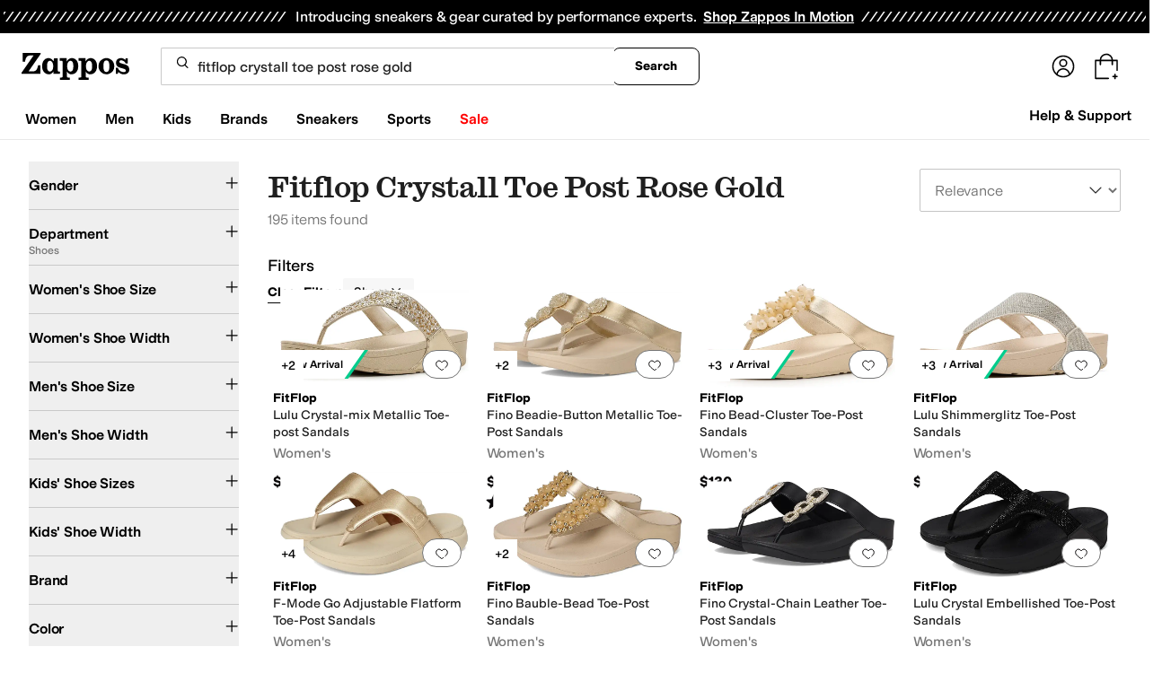

--- FILE ---
content_type: text/css
request_url: https://www.zappos.com/marty-assets/marty-zappos.components-landing-VipPrimeLink.c7af09da66bcf2251522.css
body_size: 1747
content:
@media (max-width:650px){.mr-z{background-color:#c1e6ee;background-position-x:calc(100% + 330px);background-position-y:-45px;background-repeat:no-repeat;background-size:auto 100%;margin-top:-24px;padding:24px}.mr-z:before{background-color:#ffffffd9;border-radius:4px;bottom:16px;content:"";left:8px;position:absolute;right:8px;top:16px}}.mr-z{box-sizing:border-box;display:flex;flex-direction:column}@media (min-width:651px){.mr-z{background-image:none!important;max-width:600px;padding:16px}}.mr-z h2{color:#1f1f1f;font:400 28px var(--m-fontBase,Open Sans,sans-serif)}@media (max-width:650px){.mr-z h2{font-size:24px;text-align:center;z-index:1}}.nr-z{background-color:#fff;max-width:500px}.nr-z .or-z{background-color:#f5f5f5;justify-content:flex-end;padding:12px}.nr-z .pr-z{margin:12px}@media (max-width:650px){.nr-z .qr-z{height:200px;margin:20px 0 10px}}.or-z{display:flex;padding:12px 0;z-index:1}@media (max-width:650px){.or-z{flex-direction:column}}.rr-z{background:var(--zapr-link-color,#003953);border:2px solid var(--zapr-link-color,#003953);border-color:var(--zapr-link-color,#003953);border-radius:4px;color:#fff;cursor:pointer;display:inline-block;font:700 14px/120% var(--m-fontBase,Open Sans,sans-serif);padding:12px 24px;text-align:center;text-decoration:none;text-transform:uppercase;touch-action:manipulation;transition:all .3s ease 0s;-webkit-user-select:none;user-select:none}html[data-marketplace=Zappos]:where([data-theme=zapr25]) .rr-z{border-color:#000}.rr-z:hover{background:#210ef4;border-color:#210ef4;color:#fff}.rr-z.sr-z,.rr-z[disabled]{background:#f5f5f5;border-color:#ddd;box-shadow:none;color:#b0b0b0;cursor:not-allowed}html[data-marketplace=Zappos] .rr-z.sr-z,html[data-marketplace=Zappos] .rr-z[disabled]{color:#fff}html[data-marketplace=Zappos] .rr-z{border-radius:8px;border-width:1px;outline-offset:-1px;text-transform:none}html[data-marketplace=Zappos]:where([data-theme=zapr25]) .rr-z{border-width:1px;outline-offset:inherit}html[data-marketplace=Zappos] .rr-z{background-color:#000;border:none;color:#fff}@media (hover:hover){html[data-marketplace=Zappos] .rr-z:hover{background-color:#210ef4;border:none;color:#fff}}html[data-marketplace=Zappos] .rr-z:focus{outline:2px solid #210ef4}html[data-marketplace=Zappos] .rr-z:disabled{background-color:#b9b9b9}html[data-marketplace=Zappos]:where([data-theme=zapr25]) .rr-z{background:#000;border:1px solid #000;border-radius:2px;color:#fff;font-family:modern-gothic-web,modern-gothic-fallback,system-ui,-apple-system,sans-serif,Apple Color Emoji,Segoe UI Emoji,Segoe UI Symbol,Noto Color Emoji;font-size:14px;font-weight:500;letter-spacing:.05em;text-transform:uppercase;transition:.2s ease-out}@media (hover:hover){html[data-marketplace=Zappos]:where([data-theme=zapr25]) .rr-z:hover{background:#2b2b2b;border:1px solid #000;color:#fff}}html[data-marketplace=Zappos]:where([data-theme=zapr25]) .rr-z:active{background:#757575}html[data-marketplace=Zappos]:where([data-theme=zapr25]) .rr-z:disabled{background:#e0e0e0;border:1px solid #0000;color:#a2a2a2}html[data-marketplace=Zappos]:where([data-theme=zapr25]) .rr-z:focus{outline:none}html[data-marketplace=Zappos]:where([data-theme=zapr25]) .rr-z:focus-visible{outline:var(--focus-outline);outline-offset:var(--focus-outline-offset)}@media (max-width:650px){.rr-z{order:0}}.tr-z{background:#0000;border:2px solid var(--zapr-link-color,#003953);border-radius:4px;color:var(--zapr-link-color,#003953);cursor:pointer;font:700 14px/120% var(--m-fontBase,Open Sans,sans-serif);margin-right:8px;padding:12px 24px;text-align:center;text-decoration:none;text-transform:uppercase;touch-action:manipulation;transition:all .3s ease 0s;-webkit-user-select:none;user-select:none}html[data-marketplace=Zappos]:where([data-theme=zapr25]) .tr-z{font-family:modern-gothic-web,modern-gothic-fallback,system-ui,-apple-system,sans-serif,Apple Color Emoji,Segoe UI Emoji,Segoe UI Symbol,Noto Color Emoji;font-size:14px}.tr-z:hover{background:#210ef4;border-color:#210ef4;color:#fff}.tr-z.sr-z,.tr-z[disabled]{background:#f5f5f5;border-color:#ddd;box-shadow:none;color:#b0b0b0;cursor:not-allowed}html[data-marketplace=Zappos] .tr-z{border-radius:8px;border-width:1px;outline-offset:-1px;text-transform:none}html[data-marketplace=Zappos]:where([data-theme=zapr25]) .tr-z{border-radius:2px;border-width:1px;outline-offset:inherit}html[data-marketplace=Zappos] .tr-z{background-color:#fff;border-color:#000;border-style:solid;color:#000}html[data-marketplace=Zappos]:where([data-theme=zapr25]) .tr-z{background-color:#fff;border-color:#000;color:#000;font-weight:500;letter-spacing:.05em;text-transform:uppercase}html[data-marketplace=Zappos] .tr-z:hover{border-color:#210ef4;color:#210ef4}html[data-marketplace=Zappos] .tr-z:focus{outline:2px solid #210ef4}html[data-marketplace=Zappos] .tr-z:disabled{border-color:#b9b9b9;color:#b9b9b9}html[data-marketplace=Zappos]:where([data-theme=zapr25]) .tr-z:hover{background:#f7f7f7;border-color:#000;color:#000}html[data-marketplace=Zappos]:where([data-theme=zapr25]) .tr-z:active{background:#f1f1f1}html[data-marketplace=Zappos]:where([data-theme=zapr25]) .tr-z:disabled{background-color:#f7f7f7;border-color:#c9c9c9;color:#a2a2a2}html[data-marketplace=Zappos]:where([data-theme=zapr25]) .tr-z:focus{outline:none}html[data-marketplace=Zappos]:where([data-theme=zapr25]) .tr-z:focus-visible{outline:var(--focus-outline);outline-offset:var(--focus-outline-offset)}@media (max-width:650px){.tr-z{margin-right:0;margin-top:16px;order:1}}.ur-z{overflow:hidden;position:fixed}.qr-z{align-items:center;display:flex;justify-content:space-around;max-width:500px;width:calc(100% - 10px)}@media (min-width:651px){.qr-z{height:150px}}@media (max-width:650px){.qr-z{flex-direction:column;margin:40px 0 35px}}.vr-z path{fill:#000}@media (min-width:651px){.vr-z{transform:scale(2.5)}.wr-z{transform:scale(2)}}@media (max-width:650px){.vr-z{transform:scale(2)}.wr-z{transform:scale(1.5)}}.wr-z path:first-child{fill:#000}.wr-z path:last-child{fill:#210ef4}.xr-z{color:#210ef4;font-size:64px}@media (min-width:651px){.xr-z{margin-left:-15px}}.pr-z{max-width:500px;position:relative}@media (max-width:650px){.pr-z{text-align:center}}.pr-z p{color:#1f1f1f;line-height:1.5;font:400 14px var(--m-fontBase,Open Sans,sans-serif);padding:12px 0}.pr-z p a{background-color:initial;border-width:0;border-bottom:1px solid var(--zapr-link-color,#003953);color:var(--zapr-link-color,#003953);display:inline-block;font-size:100%;font:400 14px var(--m-fontBase,Open Sans,sans-serif);padding:0;text-decoration:none}.pr-z p a:hover{cursor:pointer}.pr-z p a:visited{color:var(--zapr-link-color,#003953)}.pr-z p a:hover{border-color:#210ef4;color:#210ef4}html[data-marketplace=Zappos] .pr-z p a{border:none;color:#000;cursor:pointer;font-weight:400;text-decoration:underline;text-underline-offset:4px}html[data-marketplace=Zappos] .pr-z p a:visited{color:#17166c}html[data-marketplace=Zappos] .pr-z p a:hover{border:none;color:#210ef4;text-decoration:underline}html[data-marketplace=Zappos] .pr-z p a:focus{outline:1px solid #210ef4;text-decoration:underline}html[data-marketplace=Zappos] .pr-z p a:disabled{color:#b9b9b9}html[data-marketplace=Zappos]:where([data-theme=zapr25]) .pr-z p a:visited{color:var(--zapr-link-color)}html[data-marketplace=Zappos]:where([data-theme=zapr25]) .pr-z p a:hover:not(:disabled){color:var(--zapr-link-color);text-decoration-thickness:2px}html[data-marketplace=Zappos]:where([data-theme=zapr25]) .pr-z p a:focus{outline:none}html[data-marketplace=Zappos]:where([data-theme=zapr25]) .pr-z p a:focus-visible{outline:var(--focus-outline);outline-offset:var(--focus-outline-offset)}.pr-z h3{color:#1f1f1f;font:600 18px var(--m-fontBase,Open Sans,sans-serif);margin:8px 0}.pr-z input[type=checkbox]{opacity:0;position:absolute}.pr-z input[type=checkbox]+label{cursor:pointer;line-height:1;margin-right:14px;padding:0;position:relative;vertical-align:middle}html[data-marketplace=Zappos]:where([data-theme=zapr25]) .pr-z input[type=checkbox]+label{color:#454545}.pr-z input[type=checkbox]+label:after,.pr-z input[type=checkbox]+label:before{box-sizing:initial}.pr-z input[type=checkbox]+label:before{background:#fff;border:2px solid #707070;border-radius:2px;content:"";display:inline-block;flex:0 0 auto;height:18px;margin-right:10px;transition:all .3s ease 0s;vertical-align:middle;width:18px}html[data-marketplace=Zappos] .pr-z input[type=checkbox]+label:before{border-color:#000;border-radius:4px;border-width:1px}html[data-marketplace=Zappos]:where([data-theme=zapr25]) .pr-z input[type=checkbox]+label:before{border-color:#000;border-radius:2px}html[data-marketplace=Zappos]:where([data-theme=zapr25]) .pr-z input[type=checkbox]:hover+label:before{background-color:#f7f7f7;border-color:#000}.pr-z input[type=checkbox]:checked+label:before{background:#210ef4;border-color:#210ef4}html[data-marketplace=Zappos] .pr-z input[type=checkbox]:checked+label:before{background-color:#210ef4;border-color:#210ef4}html[data-marketplace=Zappos]:where([data-theme=zapr25]) .pr-z input[type=checkbox]:checked+label:before{background-color:#000;border-color:#000}.pr-z input[type=checkbox]:active:not(:checked):not(:disabled):not(.sr-z)+label:before{border-color:#210ef4}html[data-marketplace=Zappos] .pr-z input[type=checkbox]:active:not(:checked):not(:disabled):not(.sr-z)+label:before{border-color:#000}.pr-z input[type=checkbox]:active:checked+label:before{background:#4333f6;border-color:#4333f6}html[data-marketplace=Zappos] .pr-z input[type=checkbox]:active:checked+label:before{background-color:#4333f6;border-color:#4333f6}html[data-marketplace=Zappos]:where([data-theme=zapr25]) .pr-z input[type=checkbox]:active:checked+label:before{background-color:#ffe337;border-color:#000}.pr-z input[type=checkbox]:focus+label:before{outline:2px solid #210ef4;outline-offset:1px;transition:outline 0s!important;z-index:0}html[data-marketplace=Zappos] .pr-z input[type=checkbox]:focus+label:before{outline-style:solid}:where(html[data-marketplace=Zappos][data-theme=zapr25]) .pr-z input[type=checkbox]:focus+label:before{outline-offset:var(--focus-outline-offset);outline-width:1px}html[data-marketplace=Zappos]:where([data-theme=zapr25]) .pr-z input[type=checkbox]:focus+label:before{outline-style:solid}html[data-marketplace=Zappos] .pr-z input[type=checkbox]:focus+label:before{outline-color:#210ef4}html[data-marketplace=Zappos]:where([data-theme=zapr25]) .pr-z input[type=checkbox]:focus+label:before{outline-color:var(--focus-outline-color)}.pr-z input[type=checkbox].sr-z+label,.pr-z input[type=checkbox]:disabled+label{color:#b0b0b0}.pr-z input[type=checkbox].sr-z+label:before,.pr-z input[type=checkbox]:disabled+label:before{border-color:#b0b0b0}html[data-marketplace=Zappos] .pr-z input[type=checkbox].sr-z+label:before,html[data-marketplace=Zappos] .pr-z input[type=checkbox]:disabled+label:before{background-color:#f7f7f7;border-color:#757575}.pr-z input[type=checkbox]:checked+label:after{background:#0000;border-bottom:2px solid #fff;border-right:2px solid #fff;content:"";height:7px;left:7px;position:absolute;top:4.5px;transform:rotate(45deg);width:3px}html[data-marketplace=Zappos]:where([data-theme=zapr25]) .pr-z input[type=checkbox]:checked+label:after{border-bottom-width:1.5px;border-color:#fff;border-right-width:1.5px;left:8px;top:5px}.pr-z label{color:#1f1f1f;display:block;font:600 18px var(--m-fontBase,Open Sans,sans-serif);margin-top:16px;text-align:left}